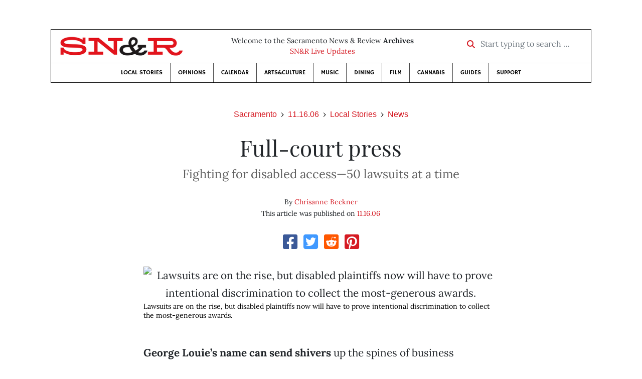

--- FILE ---
content_type: text/html; charset=utf-8
request_url: https://www.newsreview.com/sacramento/content/full-court-press/246323/
body_size: 8129
content:



<!DOCTYPE html>
<html lang="en">
  <head>
    <meta charset="utf-8">
    <meta http-equiv="x-ua-compatible" content="ie=edge">
    <title>SN&amp;R • Full-court press</title>

    <meta http-equiv="Content-Type" content="text/html; charset=utf-8" />
    <meta name="viewport" content="width=device-width, initial-scale=1.0">

    <meta property="og:site_name" content="Sacramento News &amp; Review" />


    
  <link rel="canonical" href="https://www.newsreview.com/sacramento/content/full-court-press/246323/">
  <link rel="shorturl" href="https://newsreview.com/oid/246323/" />

  <meta name="description" content="SN&amp;R • Local Stories • News • Full-court press • Nov 16, 2006" />

  <meta name="twitter:card" content="summary_large_image">
  <meta name="twitter:title" content="Full-court press">
  <meta name="twitter:description" content="Fighting for disabled access—50 lawsuits at a time.">

  <meta name="twitter:site" content="@SacNewsReview">
  <meta name="twitter:creator" content="@SacNewsReview">

  <meta property="og:title" content="SN&amp;R • Local Stories • News • Full-court press • Nov 16, 2006" />
  <meta property="og:type" content="article" />
  <meta property="og:url" content="https://www.newsreview.com/sacramento/content/full-court-press/246323/" />
  <meta property="og:description" content="Fighting for disabled access—50 lawsuits at a time." />

  <meta property="article:published_time" content="2006-11-15T11:21:06-08:00" />
  <meta property="article:modified_time" content="2011-04-21T11:00:24-07:00" />
  <meta property="article:section" content="Local Stories" />
  
  <meta property="fb:admins" content="324969540859009" />
  <meta property="fb:app_id" content="324969540859009" />

  
    <link rel="image_src" href="https://www.newsreview.com/media/images/articles/featured/2020/07/246323-01.jpeg" />
    <meta property="og:image" content="https://www.newsreview.com/media/images/articles/featured/2020/07/246323-01.jpeg" />
    <meta name="twitter:image:src" content="https://www.newsreview.com/media/images/articles/featured/2020/07/246323-01.jpeg">
  


    <!-- HTML5 shim, for IE6-8 support of HTML5 elements -->
    <!--[if lt IE 9]>
      <script src="https://cdnjs.cloudflare.com/ajax/libs/html5shiv/3.7.3/html5shiv.min.js"></script>
    <![endif]-->

    



  <link rel="apple-touch-icon" sizes="57x57" href="https://d16zs7b90yfegl.cloudfront.net/static/favicon/snr/apple-icon-57x57.0dbd85614dff.png">
  <link rel="apple-touch-icon" sizes="60x60" href="https://d16zs7b90yfegl.cloudfront.net/static/favicon/snr/apple-icon-60x60.1a323a30b8ad.png">
  <link rel="apple-touch-icon" sizes="72x72" href="https://d16zs7b90yfegl.cloudfront.net/static/favicon/snr/apple-icon-72x72.23d557853adb.png">
  <link rel="apple-touch-icon" sizes="76x76" href="https://d16zs7b90yfegl.cloudfront.net/static/favicon/snr/apple-icon-76x76.ad63e4c1cb1e.png">
  <link rel="apple-touch-icon" sizes="114x114" href="https://d16zs7b90yfegl.cloudfront.net/static/favicon/snr/apple-icon-114x114.133190f724f4.png">
  <link rel="apple-touch-icon" sizes="120x120" href="https://d16zs7b90yfegl.cloudfront.net/static/favicon/snr/apple-icon-120x120.8b861864b474.png">
  <link rel="apple-touch-icon" sizes="144x144" href="https://d16zs7b90yfegl.cloudfront.net/static/favicon/snr/apple-icon-144x144.b86317dccadf.png">
  <link rel="apple-touch-icon" sizes="152x152" href="https://d16zs7b90yfegl.cloudfront.net/static/favicon/snr/apple-icon-152x152.956ca96c526f.png">
  <link rel="apple-touch-icon" sizes="180x180" href="https://d16zs7b90yfegl.cloudfront.net/static/favicon/snr/apple-icon-180x180.c005d7870669.png">
  <link rel="icon" type="image/png" sizes="192x192"  href="https://d16zs7b90yfegl.cloudfront.net/static/favicon/snr/android-icon-192x192.f515fd708278.png">
  <link rel="icon" type="image/png" sizes="32x32" href="https://d16zs7b90yfegl.cloudfront.net/static/favicon/snr/favicon-32x32.76476d015a67.png">
  <link rel="icon" type="image/png" sizes="96x96" href="https://d16zs7b90yfegl.cloudfront.net/static/favicon/snr/favicon-96x96.a6a81943dcbb.png">
  <link rel="icon" type="image/png" sizes="16x16" href="https://d16zs7b90yfegl.cloudfront.net/static/favicon/snr/favicon-16x16.805ca7c5ac73.png">
  <link rel="manifest" href="https://d16zs7b90yfegl.cloudfront.net/static/favicon/snr/manifest.b58fcfa7628c.json">
  <meta name="msapplication-TileColor" content="#ffffff">
  <meta name="msapplication-TileImage" content="https://d16zs7b90yfegl.cloudfront.net/static/favicon/snr/ms-icon-144x144.b86317dccadf.png">
  <meta name="theme-color" content="#ffffff">




    
      <link href="https://d16zs7b90yfegl.cloudfront.net/static/vendor/fontawesome/css/fontawesome.ebf19a7b820e.css" rel="stylesheet">
      <link href="https://d16zs7b90yfegl.cloudfront.net/static/vendor/fontawesome/css/all.f71b0a62b045.css" rel="stylesheet">
      <link rel="stylesheet" href="https://d16zs7b90yfegl.cloudfront.net/static/vendor/SlickNav/slicknav.min.cb0567a8e6fa.css" />
      <link href="https://d16zs7b90yfegl.cloudfront.net/static/css/project.min.21368e708a4e.css" rel="stylesheet" />
    

    

    

    
      
        <!-- Global site tag (gtag.js) - Google Analytics -->
        <script async src="https://www.googletagmanager.com/gtag/js?id=UA-350918-1"></script>
        <script>
          window.dataLayer = window.dataLayer || [];
          function gtag(){dataLayer.push(arguments);}
          gtag('js', new Date());

          gtag('config', 'UA-350918-1');
        </script>
      
    

    
      
        <script async src="https://securepubads.g.doubleclick.net/tag/js/gpt.js"></script>
        <script>
          window.googletag = window.googletag || {cmd: []};
          googletag.cmd.push(function() {
            
              googletag.defineSlot('/1003962/sacramento_content_ad_300x250_1', [300, 250], 'div-gpt-ad-1599603245126-0').addService(googletag.pubads());
            
              googletag.defineSlot('/1003962/sacramento_content_ad_300x250_2', [300, 250], 'div-gpt-ad-1599603598182-0').addService(googletag.pubads());
            
            googletag.pubads().enableSingleRequest();
            googletag.pubads().collapseEmptyDivs();
            googletag.enableServices();
          });
        </script>
      
    

  </head>

  <body>

    
      <div class="container">
        
          


  <header class="primary-nav">
    <div class="nav-header col">
      <a class="site-logo" href="/sacramento/">
        <img src="https://d16zs7b90yfegl.cloudfront.net/static/images/logos/snr-isolated-redblack-300x52.8baf3a648a6c.png" width="100%">
      </a>
      <p>
        Welcome to the Sacramento News &amp; Review <strong>Archives</strong><br>
        <a href="https://sacramento.newsreview.com">
          
            SN&amp;R Live Updates</a>
          
      </p>
      <form method="GET" action="/sacramento/search/">
        <div class="form-row align-items-center">
          <div class="col-auto">
            <label class="sr-only" for="inlineFormInputGroup">Start typing to search &hellip;</label>
            <div class="input-group mb-2">
              <div class="input-group-prepend">
                <div class="input-group-text"><a href="/sacramento/search/"><i class="fas fa-search"></i></a></div>
              </div>
              <input type="text" class="form-control" id="inlineFormInputGroup" name="search_term" placeholder="Start typing to search &hellip;">
              <input type="hidden" name="location" value="3">
            </div>
          </div>
        </div>
      </form>
    </div>

    <div class="header-nav">
      <nav class="main-nav clearfix">
        <div class="menu-main-nav-container">
          <ul id="menu-main-nav" class="menu">
             
              <li class="menu-item">
                <a href="/sacramento/section/local-stories/92152/">Local Stories</a>
              </li>
              <li class="menu-item">
                <a href="/sacramento/section/opinions/92158/">Opinions</a>
              </li>
              <li class="menu-item">
                <a href="https://sacramento.newsreview.com/calendar/" target="_blank">Calendar</a>
              </li>
              <li class="menu-item">
                <a href="/sacramento/section/artsculture/36568/">Arts&amp;Culture</a>
              </li>
              <li class="menu-item">
                <a href="/sacramento/section/music/36586/">Music</a>
              </li>
              <li class="menu-item">
                <a href="/sacramento/section/dining/92155/">Dining</a>
              </li>
              <li class="menu-item">
                <a href="/sacramento/section/film/36594/">Film</a>
              </li>
              <li class="menu-item">
                <a href="/sacramento/section/cannabis-guide/13506539/">Cannabis</a>
              </li>
              <li class="menu-item">
                <a href="/sacramento/section/guides/36558/">Guides</a>
              </li>
              <li class="menu-item menu-item-highlight">
                <a href="https://sacramento.newsreview.com/support-local-independent-journalism/" target="_blank">Support</a>
              </li>
            
          </ul>
        </div>
      </nav>
    </div>
  </header>


        

        <div class="main-content">
          

          
  <div class="row">

    <div class="col">
      <ul class="breadcrumb justify-content-center">
        <li class="breadcrumb-item"><a href="/sacramento/">Sacramento</a></li>
        <li class="breadcrumb-item"><a href="/sacramento/issue/2006-11-16/">11.16.06</a></li>
        <li class="breadcrumb-item"><a href="/sacramento/section/local-stories/92152/">Local Stories</a></li>
        <li class="breadcrumb-item active"><a href="/sacramento/category/news/36562/">News</a></li>
      </ul>

      <div class="row">

        <div class="offset-md-1 col-md-10 offset-lg-2 col-lg-8">
          <article class="article oid-246323">

            <h1 class="text-center">Full-court press</h1>

            
              <h2 class="nr-subheading text-center">Fighting for disabled access—50 lawsuits at a time</h2>
            

            <div class="article-meta mb-4 text-center">
              
                <p class="meta-authors">
  By <a href="/author/chrisanne-beckner/5986/">Chrisanne Beckner</a>
</p>


                
              

              <p class="meta-ts">
                This article was published on <a href="/sacramento/issue/2006-11-16/">11.16.06</a>
              </p>
            </div>

            <section>
              <div class="mb-4">
                <div class="social-media-icons">
    <div class="text-center center-block">
        <a href="https://www.facebook.com/sharer/sharer.php?u=https%3A//www.newsreview.com/sacramento/content/full-court-press/246323/"><i class="social-fb fab fa-square-facebook fa-2x social"></i></a>
        <a href="https://twitter.com/intent/tweet/?text=Full-court press&url=https%3A//www.newsreview.com/sacramento/content/full-court-press/246323/&via=SacNewsReview"><i class="social-tw fab fa-square-twitter fa-2x social"></i></a>
        <a href="https://reddit.com/submit?url=https%3A//www.newsreview.com/sacramento/content/full-court-press/246323/&title=Full-court press"><i class="social-reddit fab fa-reddit-square fa-2x social"></i></a>
        <a href="https://pinterest.com/pin/create/button/?url=https%3A//www.newsreview.com/sacramento/content/full-court-press/246323/&media=https://www.newsreview.com/media/images/articles/featured/2020/07/246323-01.jpeg&description=Fighting for disabled access—50 lawsuits at a time."><i class="social-pinterest fab fa-pinterest-square fa-2x social"></i></a>
        
    </div>
</div>

              </div>

              
                

<figure class="article-image article-246323 mb-4"><img src="/media/images/articles/featured/2020/07/246323-01.jpeg" alt="Lawsuits are on the rise, but disabled plaintiffs now will have to prove intentional discrimination to collect the most-generous awards."><figcaption><p class="photo-caption">Lawsuits are on the rise, but disabled plaintiffs now will have to prove intentional discrimination to collect the most-generous awards.</p></figcaption></figure>

              

              <div class="my-5">
                
                  <div class="body-sidebar">

                    

                    

                     
                      <div class="body-sidebar-item gdfp-body-placement-1">
                        <!-- /1003962/sacramento_content_ad_300x250_1 -->
<div id='div-gpt-ad-1599603245126-0' style='width: 300px; height: 250px;'>
  <script>
    googletag.cmd.push(function() {  googletag.display('div-gpt-ad-1599603245126-0');  });
  </script>
</div>

                      </div>
                    

                  </div>
                

                

                

                <p><b>George Louie’s name can send shivers</b> up the spines of business owners. A notorious litigant, Louie boasts that he’s forced more than 47,000 business locations to improve access for those with disabilities. He says he focuses on cases “you can hang your hat on,” those that may settle for little money but obligate businesses to come into compliance with 30 years of state and federal accessibility law. “I’d rather have a consent decree that gets a thousand banks fixed than to have $100,000,” he said by phone. </p>

<p>He was referring to a settlement that obligated every U.S. Bank in the country to provide the legal number of handicapped parking spaces, lower their teller windows and provide paths for wheelchairs.</p>

<p>As an amputee who’s lost a leg, Louie sometimes uses a wheelchair to get around. He said he sees access violations all the time. “There are so many, thousands of them,” he said. “I’m not making a killing on these cases. I’m getting a lot of respect and a lot of places fixed up.” </p>

<p>He’s also settling some scores. Louie has filed “grudge suits” against businesses that he said wouldn’t work with him amicably or were downright insulting.</p>

<p>Louie’s critics don’t see him as such a hero. Louie so far has filed more than 50 suits in Sacramento’s branch of the state Superior Court in 2006—21 on one June day alone. Though defendants routinely refuse to discuss pending litigation or past settlement fees, one referred to Louie’s tactics as “extortion.” </p>

<p>In the June cases, the defendants are diverse, including a paint company, a heavy-equipment retailer, a flooring company, a trucking company, and one hospital; a lot of their cases look strikingly similar. Numerous suits point out minor infractions in parking lots. For instance, an otherwise well-marked handicap spot doesn’t include its small, requisite “van accessible parking” sign, or correctly striped “No parking” zones aren’t painted with the words “No parking.”</p>

<p>Kim Blackseth, an Oakland-based ADA consultant, who is himself disabled, noted that this requirement only applies to a tiny percentage of businesses anyway. It only went into effect in 2002.</p>

<p>For such “technical” violations, Louie claimed physical discomfort, physical injury, emotional distress and mental suffering. It’s a long list. Somewhere in each of these cases, Louie asked not only for the state’s statutory minimum of $4,000, but also for attorneys’ fees and damages adding up to $48,000. </p>

<p>“That is just a boilerplate complaint,” Louie said. “Look at complaint after complaint and that’s the number. … It’s gone unchanged for years.” Louie said cases filed must ask for at least $25,000, but he settles them for much less. </p>

<p>Louie finds so many violations partly because state and federal accessibility laws are so complex and restrictive. Businesses have to meet standards addressed in the Americans with Disabilities Act, California’s Unruh Act and the California Disabled Persons Act. Even architects, general contractors and code inspectors fail to know the law. And business owners who believe they’ve met every legal obligation still find themselves the targets of expensive lawsuits. </p>

<p>“Some people refer to it as legal extortion,” said defense attorney Kelly Lynch, who could not speak about specific cases. She said she’s seen accessibility lawsuits settle for tens of thousands of dollars. “But it’s the law,” she said. “Until the law changes, there’s not a lot we can do if you’re not compliant.” </p>

<p>To fix some of the confusion, California is rethinking its building code. Blackseth recently was appointed by the governor to the California Building Standards Commission so that federal ADA standards can be worked into California’s state code.</p>

<p>Though businesses, especially small businesses, can be unintentionally out of compliance, the law never has made exceptions for ignorance—until now. A recent appellate-court decision raised the issue of intent, signaling that the courts are growing impatient with suits that target businesses for unintentional and harmless infractions.</p>

<p>In the case of David Gunther v. John Lin, California appellate Judge P.J. Sills determined that a plaintiff must prove intentional discrimination to ask for $4,000 under the Unruh Act. If he can’t prove intent, he only can sue for $1,000 under the California Disabled Persons Act. </p>

<p>“[Gunther] elected to try to obtain the larger statutory-minimum penalty. … That penalty is reserved for intentional violations,” reads the opinion.</p>

<p>Blackseth has noticed the courts becoming less patient with litigants like Louie. “Gunther was a reaction by the courts to these issues,” he said. But even with smaller damage claims, he thinks plaintiffs will  continue to sue. “Damages are a really small component,” he said. </p>

<p>These cases can cost big businesses millions of dollars, but the money usually is spent in legal fees and the cost of fixing the violations, which has led to the general opinion that trail attorneys are the ones who benefit from advocates like Louie, who sue as many as 50 businesses  a year.</p>

<p>Though business owners often feel that the law is unfair, attempts to change it have failed. One of the most recent, by Assemblyman Tim Leslie, R-Tahoe City, would have kept plaintiffs from suing for damages if violations were merely technical. Leslie pulled the bill for edits after advocates claimed it would erode their rights, and never submitted it again.</p>

<p>Since then, Blackseth and Lynch said that no legislator has been anxious to appear discriminatory by limiting accessibility laws. “Nobody wants a guy in a wheelchair protesting in front of his office,” Blackseth said.</p>

<p>Though the court’s new interpretation of state law threatens to lop a few thousand dollars from each of Louie’s claims, he’s not concerned. He’d brought suits before the statutory minimum was set at $4,000, he said, and he will continue. “A lot of times, we just go for compliance. If they’re nice and they work with us, we’ll dismiss cases.”	       </p>

                
                  <div class="gdfp-body-placement-2 center-placement mt-5">
                    <!-- /1003962/sacramento_content_ad_300x250_2 -->
<div id='div-gpt-ad-1599603598182-0' style='width: 300px; height: 250px;'>
  <script>
    googletag.cmd.push(function() {  googletag.display('div-gpt-ad-1599603598182-0');  });
  </script>
</div>

                  </div>
              
              </div>

              

              
                <div class="mt-5 mb-5 social-media-bottom">
                  <div class="social-media-icons">
    <div class="text-center center-block">
        <a href="https://www.facebook.com/sharer/sharer.php?u=https%3A//www.newsreview.com/sacramento/content/full-court-press/246323/"><i class="social-fb fab fa-square-facebook fa-2x social"></i></a>
        <a href="https://twitter.com/intent/tweet/?text=Full-court press&url=https%3A//www.newsreview.com/sacramento/content/full-court-press/246323/&via=SacNewsReview"><i class="social-tw fab fa-square-twitter fa-2x social"></i></a>
        <a href="https://reddit.com/submit?url=https%3A//www.newsreview.com/sacramento/content/full-court-press/246323/&title=Full-court press"><i class="social-reddit fab fa-reddit-square fa-2x social"></i></a>
        <a href="https://pinterest.com/pin/create/button/?url=https%3A//www.newsreview.com/sacramento/content/full-court-press/246323/&media=https://www.newsreview.com/media/images/articles/featured/2020/07/246323-01.jpeg&description=Fighting for disabled access—50 lawsuits at a time."><i class="social-pinterest fab fa-pinterest-square fa-2x social"></i></a>
        
    </div>
</div>

                </div>
              

              <div class="article-tags mb-5">
                
              </div>

              
                <div class="related-articles mt-5">
                  <h3 class="text-center mb-4">More <a href="/sacramento/section/local-stories/92152/">Local Stories</a> &raquo; <a href="/sacramento/category/news/36562/">News</a></h3>

                  
                    <div class="media mb-0 related-article">
                      <a href="/sacramento/content/class-struggle/246324/" class="align-self-center">
                        
                          <img src="/media/cache/38/30/383049ac0f4fbe9d9df64b21f657e477.png" class="mr-3" alt="Class struggle">
                        
                      </a>
                      <div class="media-body mb-0">
                        <h5 class="mt-0">
                          <a href="/sacramento/content/class-struggle/246324/">Class struggle</a>
                        </h5>
                        <p class="mb-0">Earning and learning at stake in CSU labor fight.</p>
                        <p class="issue-date">
                          Published on <a href="/sacramento/issue/2006-11-16/">11.16.06</a>
                        </p>
                      </div>

                    </div>

                    <hr>
                  
                    <div class="media mb-0 related-article">
                      <a href="/sacramento/content/uneasy-balance/236576/" class="align-self-center">
                        
                          <img src="/media/cache/a1/2d/a12dacf73556b6668928822b0fd04a85.png" class="mr-3" alt="Uneasy balance">
                        
                      </a>
                      <div class="media-body mb-0">
                        <h5 class="mt-0">
                          <a href="/sacramento/content/uneasy-balance/236576/">Uneasy balance</a>
                        </h5>
                        <p class="mb-0">SMUD’s green cred is put to the test in hydropower fight.</p>
                        <p class="issue-date">
                          Published on <a href="/sacramento/issue/2006-11-09/">11.09.06</a>
                        </p>
                      </div>

                    </div>

                    <hr>
                  
                    <div class="media mb-0 related-article">
                      <a href="/sacramento/content/the-cindy-sheehan-show/234393/" class="align-self-center">
                        
                          <img src="/media/cache/a9/97/a99771f9b081ab090639ddea689bdf1d.png" class="mr-3" alt="The Cindy Sheehan show">
                        
                      </a>
                      <div class="media-body mb-0">
                        <h5 class="mt-0">
                          <a href="/sacramento/content/the-cindy-sheehan-show/234393/">The Cindy Sheehan show</a>
                        </h5>
                        <p class="mb-0">Searching for peace at Broadway and 16th Street.</p>
                        <p class="issue-date">
                          Published on <a href="/sacramento/issue/2006-11-02/">11.02.06</a>
                        </p>
                      </div>

                    </div>

                    <hr>
                  
                    <div class="media mb-0 related-article">
                      <a href="/sacramento/content/pentagon-papers-part-deux/234392/" class="align-self-center">
                        
                          <img src="/media/cache/35/16/3516281b700f8926e331d88bb35fbec9.png" class="mr-3" alt="Pentagon Papers, part deux">
                        
                      </a>
                      <div class="media-body mb-0">
                        <h5 class="mt-0">
                          <a href="/sacramento/content/pentagon-papers-part-deux/234392/">Pentagon Papers, part deux</a>
                        </h5>
                        <p class="mb-0">A famed whistleblower, Daniel Ellsberg warns about war with Iran.</p>
                        <p class="issue-date">
                          Published on <a href="/sacramento/issue/2006-11-02/">11.02.06</a>
                        </p>
                      </div>

                    </div>

                    <hr>
                  
                    <div class="media mb-0 related-article">
                      <a href="/sacramento/content/growing-pains/234394/" class="align-self-center">
                        
                          <img src="/media/cache/7c/6b/7c6b658ebf51efa3f67c43830bb75bcf.png" class="mr-3" alt="Growing pains">
                        
                      </a>
                      <div class="media-body mb-0">
                        <h5 class="mt-0">
                          <a href="/sacramento/content/growing-pains/234394/">Growing pains</a>
                        </h5>
                        <p class="mb-0">In booming West Sacramento, two mayoral candidates have different visions of the city’s future.</p>
                        <p class="issue-date">
                          Published on <a href="/sacramento/issue/2006-11-02/">11.02.06</a>
                        </p>
                      </div>

                    </div>

                    
                  
                </div>
              

              <div class="desert-net-real-player">
                <script id="fdncms-carousel-top-stories-video" src="https://www.hub.fdncms.com/gyrobase/Responsive/Components/Content/TopStoriesVideo?cb=13ed4944&key=429a11c96ac584ed0bf7ef922bba5ed2&req=js&vri=2&label=Recent+Articles&pcolor=e2141c" async></script>
              </div>
            </section>

          </article>
        </div>

      </div>
    </div>
  </div>


          



  <div class="row my-5">
    <div class="offset-md-1 col-md-10 offset-lg-2 col-lg-8 text-center">
      <a class="btn btn-primary" href="/newsletters/sign-up/sacramento/">Sign up for our newsletter!</a>
    </div>
  </div>


        </div>

      </div> <!-- /container -->
    


    
      
        


<section id="footer">
  <div class="container">
    <div class="row d-flex align-items-center">
      <div class="col-sm-6">
        <div class="footer-brand py-4">
          <a class="site-logo" href="/sacramento/">
            <img src="https://d16zs7b90yfegl.cloudfront.net/static/images/logos/snr-isolated-redblack-300x52.8baf3a648a6c.png" width="100%">
          </a>

          <p>
            Thank you for visiting the Sacramento News &amp; Review.
          </p>

          <small>
            &copy; Sacramento News &amp; Review.  All rights reserved.
          </small>
        </div>
      </div>

      <div class="col-sm-6">
        <div class="visit-new-location">
          <a href="https://sacramento.newsreview.com">Visit us at our new location <i class="fas fa-long-arrow-alt-right"></i></a>
        </div>

        <div class="footer-links">
          <ul class="list-unstyled">
            <li>
              <ul class="list-inline">
                <li class="list-inline-item">
                  <a href="https://www.facebook.com/SacNewsReview" target="_blank"><i class="fab fa-square-facebook fa-2x social-fb"></i></a>
                </li>
                <li class="list-inline-item">
                  <a href="https://twitter.com/#!/SacNewsReview"><i class="fab fa-square-twitter fa-2x social-tw"></i></a>
                </li>
                <li class="list-inline-item">
                  <a href="https://www.instagram.com/sacnewsreview/"><i class="fab fa-square-instagram fa-2x social-in"></i></a>
                </li>
              </ul>
            </li>
            <li><a href="https://sacramento.newsreview.com/contact-us/">Drop us a line</a></li>
            <li><a href="https://sacramento.newsreview.com/letter-to-the-editor/">Letter to the editor</a></li>
            <li><a href="https://sacramento.newsreview.com/news-tips/">Got a news tip?</a></li>
          </ul>

          <ul class="list-unstyled with-icons">
            <li><a href="https://sacramento.newsreview.com">SN&amp;R Home</a></li>
            <li><a href="https://bestofsac.com" target="_blank">Best of Sacramento</a></li>
            <li><a href="https://sammies.com" target="_blank">SAMMIES</a></li>
            <li><a href="https://nrpubs.com" target="_blank">N&amp;R Publications</a></li>
            <li><a href="https://independentjournalismfund.org/" target="_blank">Independent Journalism Fund</a></li>
            <li><a href="https://letterstothefuture.org" target="_blank">Letters to the Future</a></li>
            <li><a href="https://sacramento.newsreview.com/privacy-policy-2/">Privacy Policy</a></li>
            <li><a href="/terms-of-use/">Terms of use</a></li>
          </ul>
        </div>  <!-- .footer-links -->
      </div>
    </div>
  </div>
</section>

      
    

    

    
      <script src="https://d16zs7b90yfegl.cloudfront.net/static/js/vendors.min.516760e6efc6.js"></script>
      <script src="https://d16zs7b90yfegl.cloudfront.net/static/vendor/SlickNav/jquery.slicknav.min.abb6ece52a5d.js"></script>
      <script src="https://d16zs7b90yfegl.cloudfront.net/static/js/project.min.8b4c64cf9236.js"></script>

      <script type="text/javascript">
        $(function(){
          $('#menu-main-nav').slicknav({
            appendTo: '.header-nav',
            label: '',
            duration: 500,
            allowParentLinks: true
          });
        });
      </script>

      <script>
        $(document).ready(function(){
          $('[data-toggle="tooltip"]').tooltip();
        });
      </script>
    
  </body>
</html>


--- FILE ---
content_type: text/html; charset=utf-8
request_url: https://www.google.com/recaptcha/api2/aframe
body_size: 265
content:
<!DOCTYPE HTML><html><head><meta http-equiv="content-type" content="text/html; charset=UTF-8"></head><body><script nonce="qog-0O1_r4nrxN1QxM6pIg">/** Anti-fraud and anti-abuse applications only. See google.com/recaptcha */ try{var clients={'sodar':'https://pagead2.googlesyndication.com/pagead/sodar?'};window.addEventListener("message",function(a){try{if(a.source===window.parent){var b=JSON.parse(a.data);var c=clients[b['id']];if(c){var d=document.createElement('img');d.src=c+b['params']+'&rc='+(localStorage.getItem("rc::a")?sessionStorage.getItem("rc::b"):"");window.document.body.appendChild(d);sessionStorage.setItem("rc::e",parseInt(sessionStorage.getItem("rc::e")||0)+1);localStorage.setItem("rc::h",'1769899142606');}}}catch(b){}});window.parent.postMessage("_grecaptcha_ready", "*");}catch(b){}</script></body></html>